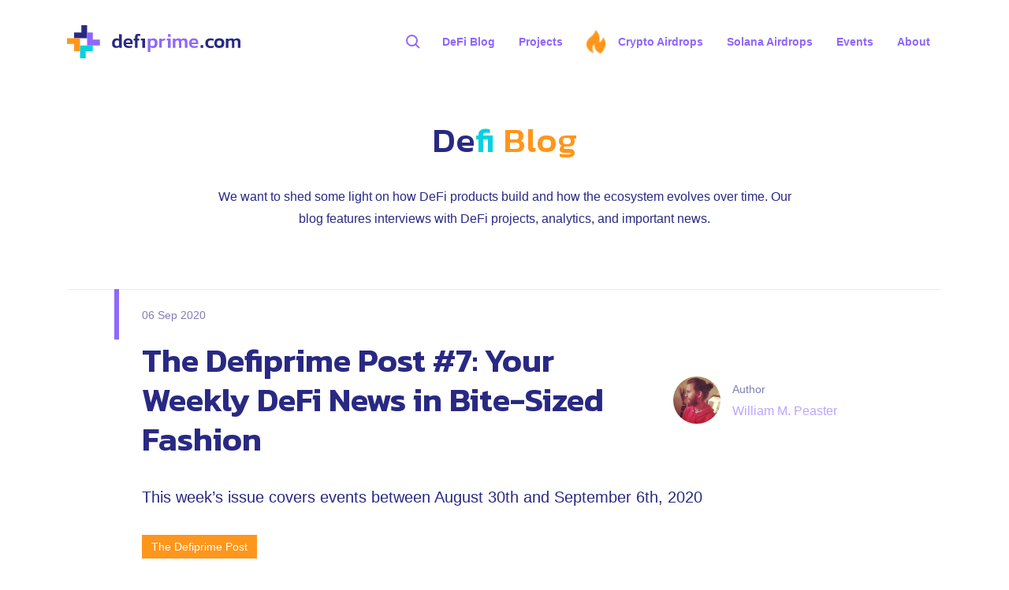

--- FILE ---
content_type: text/html; charset=UTF-8
request_url: https://defiprime.com/blog/18/
body_size: 10065
content:
<!DOCTYPE html>
<html lang="en">
<head>
    <title>DeFi blog - page 18</title>
    <title> </title>
    <link rel="preconnect" href="https://gstatic.com" crossorigin>
    <link rel="preconnect" href="https://google-analytics.com">
    <link rel="preconnect" href="https://fonts.googleapis.com" crossorigin>
    <link rel="preconnect" href="https://fonts.gstatic.com" crossorigin>
    <link rel="preconnect" href="https://googletagmanager.com">
    <link rel="preconnect" href="https://cdnjs.cloudflare.com" crossorigin>
    <link rel="preconnect" href="https://cdn.jsdelivr.net" crossorigin>
    <link rel="preload" href="/images/vector.png" as="image" media="(min-width: 601px)">
    <link rel="preload" href="/images/logo.svg" as="image" media="(min-width: 601px)">
    <link rel="preload" href="/images/bg-fon.png" as="image" media="(min-width: 601px)">
    <meta http-equiv="X-UA-Compatible" content="IE=edge">
    <meta charset="utf-8" />
    <meta name="viewport" content="width=device-width, initial-scale=1" />
    <meta name="description" content="We want to shed some light on how DeFi products build and how the ecosystem evolves over time. Our blog features interviews with DeFi projects, analytics, an...">
    <link rel="stylesheet" href="/assets/css/main.css">
    <link rel="canonical" href="https://defiprime.com/blog/">
    <link href="https://fonts.googleapis.com/css?family=Open+Sans&display=swap"  rel="preload" as="style">
    <meta property="og:title" content="DeFi blog - page 18" />
    <meta property="og:type" content="website" />
    <meta property="og:url" content="https://defiprime.com" />
    <meta property="og:description" content="All things DeFi - trustless and transparent financial products built on top of the blockchain" />
    <meta property="og:image" content="https://defiprime.com/images/og-blog.png" />
    <meta property="og:image:width" content="1200" />
    <meta property="og:image:height" content="630" />
    <meta name="twitter:card" content="summary_large_image">
    <meta name="twitter:site" content="@defiprime">
    <meta name="twitter:creator" content="@defiprime">
    <meta name="twitter:title" content="DeFi blog - page 18">
    <meta name="twitter:description" content="We want to shed some light on how DeFi products build and how the ecosystem evolves over time. Our blog features interviews with DeFi projects, analytics, an...">
    <meta name="twitter:image" content="https://defiprime.com/images/og-blog.png">
    <!-- Global site tag (gtag.js) - Google Analytics -->
    <script async src="https://www.googletagmanager.com/gtag/js?id=UA-138327045-1"></script>
    <script>
      window.dataLayer = window.dataLayer || [];
      function gtag(){dataLayer.push(arguments);}
      gtag('js', new Date());
      gtag('config', 'UA-138327045-1', {'content_group1': 'blog'});

    </script>

</head>

<body class="blog-page">

    <!-- Google Tag Manager (noscript) -->
<noscript><iframe src="https://www.googletagmanager.com/ns.html?id=GTM-PB9GWJD"
height="0" width="0" style="display:none;visibility:hidden"></iframe></noscript>
<!-- End Google Tag Manager (noscript) -->
<!-- Wrapper -->
<div id="wrapper">
	
	<aside id='defi-search-fullpage'></aside>
	
	<header id="header">
		<div class="inner">
			<div class="header-content">
				<!-- Logo -->
				<div class="header-content-logo">
					<a href="/" class="logo">
						<img src="/images/logo.svg" width="220" height="41" alt="" />
					</a>
					<aside>
						<img id="hamburger_menu_open"  width="24" height="24" src="/images/hamburger.svg" />
						<img id="hamburger_menu_close" width="24" height="24" src="/images/close_hamburger.svg" />
					</aside>
				</div>
				<div class="header-content-menu">
					
					<div id="custom-searchbox">

						<svg width="24" height="24" viewBox="0 0 24 24" fill="none" xmlns="http://www.w3.org/2000/svg">
							<circle cx="10.5" cy="10.5" r="6.5" stroke="#8F68FC" stroke-width="2" />
							<path d="M20 20L15 15" stroke="#8F68FC" stroke-width="2" />
						</svg>
					</div>
					<div id='defi-search'>
						<div id="search-searchbar"></div>
						<div id='search-powered-by'></div>
						<div class="post-list" id="search-hits">
            </div>
            <div class="post-list" id="search-hits-defiprime"></div>

					</div>

					<!-- Including InstantSearch.js library and styling -->
<script defer src="https://cdn.jsdelivr.net/npm/algoliasearch@4.5.1/dist/algoliasearch-lite.umd.js" integrity="sha256-EXPXz4W6pQgfYY3yTpnDa3OH8/EPn16ciVsPQ/ypsjk=" crossorigin="anonymous"></script>
<script defer src="https://cdn.jsdelivr.net/npm/instantsearch.js@4.8.3/dist/instantsearch.production.min.js" integrity="sha256-LAGhRRdtVoD6RLo2qDQsU2mp+XVSciKRC8XPOBWmofM=" crossorigin="anonymous"></script>

<!-- or include the full Algolia theme -->
<link rel="stylesheet" href="https://cdn.jsdelivr.net/npm/instantsearch.css@7.3.1/themes/algolia-min.css"
  integrity="sha256-HB49n/BZjuqiCtQQf49OdZn63XuKFaxcIHWf0HNKte8=" crossorigin="anonymous">

<script>
  // Wait for all dependencies to load before initializing search
  function initializeSearch() {
    // Check if all required dependencies are loaded
    if (typeof algoliasearch === 'undefined' ||
        typeof instantsearch === 'undefined' ||
        typeof $ === 'undefined') {
      // Dependencies not ready yet, try again in 50ms
      setTimeout(initializeSearch, 50);
      return;
    }

  var emptyBox = true;
  const renderHits = (renderOptions, isFirstRender) => {
    let { hits, widgetParams } = renderOptions;
    // let { hits1, widgetParams1 } = renderOptions[1];
    let template = `
    <div class='defi-search-no-records ${ emptyBox ? "empty" : ""}'>
      ${ emptyBox ? 'Type to start searching' : hits.length + ' matching materials at ' + (renderOptions.results.index === 'defiprime2' ?  'Defiprime' : 'Alpha Community Forum')}
    </div>
  `;
    if (hits.length != 0) {
      if (renderOptions.results.index === 'defiprime2') {
        hits = groupBy(hits, 'category|collection');

        let indexOfCategory = 0;

        for (const hitCategory in hits) {

          template += `
        <div class='category_searchitem'>
          ${hitCategory.toString() != 'undefined' ? capitalize(hitCategory) : 'Uncategorized'}
        </div>
      `;
          template += hits[hitCategory].map((item) => `
        <a href="${item.url}" class='searchpost-link'>
          <h2>${item.title}</h2>
          <div class="searchpost-data">${$(item.html).text()}</div>
        </a>
      `).join('')
          indexOfCategory++;
          if (indexOfCategory != Object.keys(hits).length) { // prevent inserting on last one
            template += `<hr class='defi-search-separator' />`
          }
        }
      }
      else if (renderOptions.results.index === 'defiprime2') {
        hits = groupBy(hits, 'category.name');

        let indexOfCategory = 0;

        for (const hitCategory in hits) {
          template += `
        <div class='category_searchitem'>
          ${hitCategory.toString() != 'undefined' ? capitalize(hitCategory) : 'Uncategorized'}
        </div>
      `;
          template += hits[hitCategory].map((item) => `
        <a href="${item.url}" class='searchpost-link'>
          <h2>${item.topic.title}</h2>
          <div class="searchpost-data"><p>${item.content}</p></div>
        </a>
      `).join('')
          indexOfCategory++;
          if (indexOfCategory != Object.keys(hits).length) { // prevent inserting on last one
            template += `<hr class='defi-search-separator' />`
          }
        }
      }

    }
    widgetParams.container.innerHTML = template;
  };

  // Create the custom widget
  const customHits = instantsearch.connectors.connectHits(renderHits);

  // Instanciating InstantSearch.js with Algolia credentials
  const search = instantsearch({
    searchFunction: (helper) => {
      if (helper.state.query.length === 0) {
        emptyBox = true;
        return; // do not trigger search
      }
      emptyBox = false;

      helper.search(); // trigger search
    },
    indexName: 'defiprime2',
    searchClient: algoliasearch('18BDKQYV27', 'adb162fc8601b6a98051de76dd941a6b')
  });

  // Adding searchbar and results widgets
  search.addWidgets([
    instantsearch.widgets.searchBox({
      container: '#search-searchbar',
      placeholder: 'Search Defiprime',
      showLoadingIndicator: false,
      poweredBy: true, // This is required if you're on the free Community plan
      cssClasses: {
        root: 'defi-searchbox-root',
        input: 'defi-search-inputbox',
        reset: 'defi-clear-searchbox',
        form: 'defi-search-form',
        submit: 'defi-search-submit',
        loadingIndicator: 'defi-search-loading'
      },

    }),
    instantsearch.widgets
      .index({ indexName: 'defiprime2' })
      .addWidgets([

        customHits({
          container: document.querySelector('#search-hits-defiprime'),
        }),
        instantsearch.widgets.poweredBy({
          container: '#search-powered-by',
        })
      ])

  ]);



  // Instantiate the custom widget
  search.addWidgets([
    customHits({
      container: document.querySelector('#search-hits'),
    }),
    instantsearch.widgets.poweredBy({
      container: '#search-powered-by',
    })
  ]);

  // Starting the search
  search.start();

  // Function to open search box with full UI
  function openSearchBox() {
    const customSearchbox = document.querySelector("#custom-searchbox");
    const defiSearch = document.querySelector("#defi-search");
    
    if (!customSearchbox || !defiSearch) {
      return;
    }
    
    customSearchbox.style.display = 'none';
    defiSearch.style.display = 'block';
    
    // Wait a bit for Algolia to render the input, then trigger UI changes
    let attempts = 0;
    const maxAttempts = 20; // Max 1 second wait (20 * 50ms)
    const checkAndOpen = () => {
      const searchInput = document.querySelector(".defi-search-inputbox");
      if (searchInput) {
        $('.defi-search-inputbox').addClass('searchbox-opened');
        $("#defi-search-fullpage").css('display', 'block');
        $("#search-container").css('display', 'block');
        $(".defi-search-form").stop(true, true).animate({
          maxWidth: '730px'
        }, 200);
        $(".defi-search-submit").addClass("active_magnifying_icon");
        $(".defi-clear-searchbox").show();
        $("#search-powered-by").addClass('inner-powered-by');
        const rightOffset = ($("#defi-search").width() - $('.defi-search-no-records').width()) / 2 + $('.defi-search-no-records').width() + 24;
        $("#search-powered-by").css("left", rightOffset - $('#search-powered-by').width() + 'px');
        if (window.innerWidth < 480) {
          $('#search-powered-by').attr('style', function (i, s) { return s + 'top: -24px !important;' });
        }
        // Focus the input
        searchInput.focus();
      } else if (attempts < maxAttempts) {
        // If input not ready yet, try again after a short delay
        attempts++;
        setTimeout(checkAndOpen, 50);
      }
    };
    
    checkAndOpen();
  }

  // Set up click handler after search is initialized
  window.addEventListener('load', () => {
    if (document.querySelector("#custom-searchbox")) {
      document.querySelector("#custom-searchbox").addEventListener("click", function (e) {
        e.preventDefault();
        e.stopPropagation();
        openSearchBox();
      });
    }
  });

  var groupBy = function (arr, criteria) {
    if (!Array.isArray(arr)) {
      return arr;
    }
    return arr.reduce(function (obj, item) {

      // Check if the criteria is a function to run on the item or a property of it
      var key = typeof criteria === 'function' ? criteria(item) : item[criteria];

      if (criteria.indexOf('|') > -1) {
        var criterias = criteria.split('|');
        for (let subCriteria of criterias) {
          if (item[subCriteria] != undefined) {
            var key = item[subCriteria];
            break;
          }
        }
      }

      // If the key doesn't exist yet, create it
      if (!obj.hasOwnProperty(key)) {
        obj[key] = [];
      }

      // Push the value to the object
      obj[key].push(item);

      // Return the object to the next item in the loop
      return obj;

    }, {});
  };

  const capitalize = (s) => {
    if (typeof s !== 'string') return ''
    return s.charAt(0).toUpperCase() + s.slice(1)
  }





  window.addEventListener('load', () => {
    //change search icon svg from search-icon.svg
    $(".defi-search-submit").html('<svg width="24" height="24" viewBox="0 0 24 24" fill="none" xmlns="http://www.w3.org/2000/svg"><circle cx="10.5" cy="10.5" r="6.5" stroke="#8B8BB8" stroke-width="2" /><path d="M20 20L15 15" stroke="#8B8BB8" stroke-width="2" /></svg>');

    function exitSearchMode() {
      if (document.querySelector("#custom-searchbox")) {
        $("#custom-searchbox").show();
        $("#defi-search").hide();
      }
      $("#defi-search-fullpage").css('display', 'none');
      $("#search-container").css('display', 'none');
      $(".defi-search-inputbox").removeClass('searchbox-opened');
      $(".defi-search-form").stop(true, true).animate({
        maxWidth: '300px'
      }, 200)
      $(".defi-search-submit").removeClass("active_magnifying_icon");
      $(".defi-clear-searchbox").hide();
      $("#search-powered-by").removeClass('inner-powered-by')
      $("#search-powered-by").removeAttr('style');
    }

    $(".defi-clear-searchbox").click(() => exitSearchMode());

    $(document).keyup(function (e) {
      if (e.key === "Escape") { // escape key maps to keycode `27`
        exitSearchMode();
      }
    });

    $(document).on('click', '.defi-search-inputbox', () => {
      $('.defi-search-inputbox').addClass('searchbox-opened');
      $("#defi-search-fullpage").css('display', 'block');
      $("#search-container").css('display', 'block');
      $(".defi-search-form").stop(true, true).animate({
        maxWidth: '730px'
      }, 200)
      $(".defi-search-submit").addClass("active_magnifying_icon");
      $(".defi-clear-searchbox").show();
      $("#search-powered-by").addClass('inner-powered-by')
      const rightOffset = ($("#defi-search").width() - $('.defi-search-no-records').width()) / 2 + $('.defi-search-no-records').width() + 24;

      console.log(window.innerWidth)

      $("#search-powered-by").css("left", rightOffset - $('#search-powered-by').width() + 'px');
      if (window.innerWidth < 480) {
        $('#search-powered-by').attr('style', function (i, s) { return s + 'top: -24px !important;' });
      }
    })
  });

  } // End of initializeSearch function

  // Start checking for dependencies and initialize when ready
  initializeSearch();
</script>

					


					<ul class="menu-list">
						<li class="menu-list-item">
							<a href="/blog" class="link" >
								<span class="text">DeFi Blog</span>
							</a>
						</li>
						<li class="menu-list-item">
							<a href="/#defi_projects" class="link" >
								<span class="text">Projects</span>
							</a>
						</li>

												<li class="menu-list-item">
													<a href="/crypto-airdrops" class="link" >
														<img src="/images/vector.png" width="24" height="24"/>
														<span class="text">Crypto Airdrops</span>
													</a>
												</li>

						<li class="menu-list-item">
							<a href="/solana-airdrops" class="link" >
								<span class="text">Solana Airdrops</span>
							</a>
						</li>
			<!--
						<li class="menu-list-item">
							<a href="/tokenlist" class="link" >
								<span class="text">DeFi Tokens</span>
							</a>
						</li>
			<li class="menu-list-item">
							<a href="https://portfolio.defiprime.com" class="link" >
								<span class="text">DeFi Portfolio</span>
							</a>
						</li> -->
						<li class="menu-list-item">
							<a href="/events" class="link" >
								<span class="text">Events</span>
							</a>
						</li>
						<li class="menu-list-item">
							<a href="/about" class="link" >
								<span class="text">About</span>
							</a>
						</li>
					</ul>
				</div>
			</div>
		</div>
	</header>

	<script>
		//Add event handler with addEventListener (not window.onload)
		window.addEventListener('load', () => {
			$("#hamburger_menu_open").on('click', () => {
				$("#header").css("overflow", "visible")
				$(".header-content-menu").animate({
					left: '0'
				}, 200, () => {
					$("#hamburger_menu_close").css('display', 'block')
					$("#hamburger_menu_open").css('display', 'none')
				});
			})
			$("#hamburger_menu_close").on('click', () => {
				$(".header-content-menu").animate({
					left: '100%'
				}, 200, () => {
					$("#hamburger_menu_close").css('display', 'none')
					$("#hamburger_menu_open").css('display', 'block')
					$("#header").css("overflow", "hidden")
				});
			})
		});
	</script>

    <!-- Main -->
    <div id="main">
      <div class="inner">
    <header>
	<h1>De<span class="text-green">fi</span> <span class="text-orange">Blog</span></h1>
	<p>We want to shed some light on how DeFi products build and how the ecosystem evolves over time. Our blog features interviews with DeFi projects, analytics, and important news.</p>
</header>
<section class="blog-articles">
	
    
		<article>
      
        <div class="tags">
          
          <a class='tag' href='/t/the-defiprime-post'>The Defiprime Post</a>
          
        </div>
      
			<a href="/post7">
				<div class="date">06 Sep 2020</div>
				<div class="header">
					<h2>The Defiprime Post #7: Your Weekly DeFi News in Bite-Sized Fashion</h2>
					<div class="author-item">
						
						
							<img class="lazyload" data-src="/images/peaster.jpg">
						
						<div class="author-data">
															
							
								<span>Author</span>
								<span class="author">William M. Peaster</span>
							
						</div>
					</div>
				</div>
				<div class="content">
					<p>This week’s issue covers events between August 30th and September 6th, 2020</p>
				</div>    
			</a>
		</article>
    
	
    
		<article>
      
        <div class="tags">
          
          <a class='tag' href='/t/interview'>Interview</a>
          
          <a class='tag' href='/t/dexs'>DEXs</a>
          
          <a class='tag' href='/t/vc-founded'>VC-founded</a>
          
          <a class='tag' href='/t/liquidity-pools'>Liquidity Pools</a>
          
        </div>
      
			<a href="/mooniswap">
				<div class="date">01 Sep 2020</div>
				<div class="header">
					<h2>Mooniswap</h2>
					<div class="author-item">
						
						
							<img class="lazyload" data-src="/images/sawinyh.jpg">
						
						<div class="author-data">
															
							
								<span>Author</span>
								<span class="author">Nick Sawinyh</span>
							
						</div>
					</div>
				</div>
				<div class="content">
					<p>Anton told us the 1inch backstory from a hackathon project to a leading DeFi aggregator, and how's new Mooniswap AMM is different</p>
				</div>    
			</a>
		</article>
    
	
    
		<article>
      
        <div class="tags">
          
          <a class='tag' href='/t/the-defiprime-post'>The Defiprime Post</a>
          
        </div>
      
			<a href="/post6">
				<div class="date">30 Aug 2020</div>
				<div class="header">
					<h2>The Defiprime Post #6: Your Weekly DeFi News in Bite-Sized Fashion</h2>
					<div class="author-item">
						
						
							<img class="lazyload" data-src="/images/peaster.jpg">
						
						<div class="author-data">
															
							
								<span>Author</span>
								<span class="author">William M. Peaster</span>
							
						</div>
					</div>
				</div>
				<div class="content">
					<p>This week’s issue covers events between August 23rd and August 30th, 2020</p>
				</div>    
			</a>
		</article>
    
	
    
		<article>
      
        <div class="tags">
          
          <a class='tag' href='/t/the-defiprime-post'>The Defiprime Post</a>
          
        </div>
      
			<a href="/post5">
				<div class="date">23 Aug 2020</div>
				<div class="header">
					<h2>The Defiprime Post #5: Your Weekly DeFi News in Bite-Sized Fashion</h2>
					<div class="author-item">
						
						
							<img class="lazyload" data-src="/images/peaster.jpg">
						
						<div class="author-data">
															
							
								<span>Author</span>
								<span class="author">William M. Peaster</span>
							
						</div>
					</div>
				</div>
				<div class="content">
					<p>This week’s issue covers events between August 16th and August 23rd, 2020</p>
				</div>    
			</a>
		</article>
    
	
    
		<article>
      
        <div class="tags">
          
          <a class='tag' href='/t/defi-guides'>DeFi Guides</a>
          
        </div>
      
			<a href="/token-communities">
				<div class="date">19 Aug 2020</div>
				<div class="header">
					<h2>Token-Curated Communities</h2>
					<div class="author-item">
						
						
							<img class="lazyload" data-src="/images/peaster.jpg">
						
						<div class="author-data">
															
							
								<span>Author</span>
								<span class="author">William M. Peaster</span>
							
						</div>
					</div>
				</div>
				<div class="content">
					<p>In this post, we’ll break down how these assets work via rebases and walk through top example projects from today’s cryptoeconomy</p>
				</div>    
			</a>
		</article>
    
	
    
		<article>
      
        <div class="tags">
          
          <a class='tag' href='/t/defi-guides'>DeFi Guides</a>
          
        </div>
      
			<a href="/elastic">
				<div class="date">18 Aug 2020</div>
				<div class="header">
					<h2>Elastic Supply Tokens Explained</h2>
					<div class="author-item">
						
						
							<img class="lazyload" data-src="/images/peaster.jpg">
						
						<div class="author-data">
															
							
								<span>Author</span>
								<span class="author">William M. Peaster</span>
							
						</div>
					</div>
				</div>
				<div class="content">
					<p>In this post, we’ll break down how these assets work via rebases and walk through top example projects from today’s cryptoeconomy</p>
				</div>    
			</a>
		</article>
    
	
    
		<article>
      
        <div class="tags">
          
          <a class='tag' href='/t/for-builders'>For Builders</a>
          
        </div>
      
			<a href="/communications-cyberattacks">
				<div class="date">17 Aug 2020</div>
				<div class="header">
					<h2>Communications 101: Best Practices in Disclosing Software Vulnerabilities and Responding to Cyberattacks</h2>
					<div class="author-item">
						
						
							<img class="lazyload" data-src="/images/goldfarb.jpg">
						
						<div class="author-data">
															
							
								<span>Author</span>
								<span class="author">Seth Goldfarb</span>
							
						</div>
					</div>
				</div>
				<div class="content">
					<p>How to handle communications when disclosing software vulnerabilities and responding to cyberattacks</p>
				</div>    
			</a>
		</article>
    
	
    
		<article>
      
        <div class="tags">
          
          <a class='tag' href='/t/the-defiprime-post'>The Defiprime Post</a>
          
        </div>
      
			<a href="/post4">
				<div class="date">16 Aug 2020</div>
				<div class="header">
					<h2>The Defiprime Post #4: Your Weekly DeFi News in Bite-Sized Fashion</h2>
					<div class="author-item">
						
						
							<img class="lazyload" data-src="/images/peaster.jpg">
						
						<div class="author-data">
															
							
								<span>Author</span>
								<span class="author">William M. Peaster</span>
							
						</div>
					</div>
				</div>
				<div class="content">
					<p>This week’s issue covers events between August 9th and August 16th, 2020</p>
				</div>    
			</a>
		</article>
    
	
    
		<article>
      
        <div class="tags">
          
          <a class='tag' href='/t/interview'>Interview</a>
          
          <a class='tag' href='/t/dexs'>DEXs</a>
          
          <a class='tag' href='/t/liquidity-pools'>Liquidity Pools</a>
          
        </div>
      
			<a href="/bancor">
				<div class="date">11 Aug 2020</div>
				<div class="header">
					<h2>Bancor Protocol</h2>
					<div class="author-item">
						
						
							<img class="lazyload" data-src="/images/sawinyh.jpg">
						
						<div class="author-data">
															
							
								<span>Author</span>
								<span class="author">Nick Sawinyh</span>
							
						</div>
					</div>
				</div>
				<div class="content">
					<p>Bancor’s head of growth Nate about AMMs, Bancor Protocol backstory and what is new in Bancor v2</p>
				</div>    
			</a>
		</article>
    
	
    
		<article>
      
        <div class="tags">
          
          <a class='tag' href='/t/defi-guides'>DeFi Guides</a>
          
          <a class='tag' href='/t/dexs'>DEXs</a>
          
          <a class='tag' href='/t/liquidity-pools'>Liquidity Pools</a>
          
        </div>
      
			<a href="/uniswap-explained">
				<div class="date">10 Aug 2020</div>
				<div class="header">
					<h2>Uniswap Explained</h2>
					<div class="author-item">
						
						
							<img class="lazyload" data-src="/images/peaster.jpg">
						
						<div class="author-data">
															
							
								<span>Author</span>
								<span class="author">William M. Peaster</span>
							
						</div>
					</div>
				</div>
				<div class="content">
					<p>In this post, we’ll break down what exactly Uniswap is, how it works, and how to list tokens and participate in liquidity pools using the protocol</p>
				</div>    
			</a>
		</article>
    
	
    
		<article>
      
        <div class="tags">
          
          <a class='tag' href='/t/the-defiprime-post'>The Defiprime Post</a>
          
        </div>
      
			<a href="/post3">
				<div class="date">09 Aug 2020</div>
				<div class="header">
					<h2>The Defiprime Post #3: Your Weekly DeFi News in Bite-Sized Fashion</h2>
					<div class="author-item">
						
						
							<img class="lazyload" data-src="/images/peaster.jpg">
						
						<div class="author-data">
															
							
								<span>Author</span>
								<span class="author">William M. Peaster</span>
							
						</div>
					</div>
				</div>
				<div class="content">
					<p>This week’s issue covers events between August 2nd and August 9th, 2020.</p>
				</div>    
			</a>
		</article>
    
	
    
		<article>
      
        <div class="tags">
          
          <a class='tag' href='/t/interview'>Interview</a>
          
        </div>
      
			<a href="/omen">
				<div class="date">09 Aug 2020</div>
				<div class="header">
					<h2>Omen - Decentralized Prediction Market Platform</h2>
					<div class="author-item">
						
						
							<img class="lazyload" data-src="/images/sawinyh.jpg">
						
						<div class="author-data">
															
							
								<span>Author</span>
								<span class="author">Nick Sawinyh</span>
							
						</div>
					</div>
				</div>
				<div class="content">
					<p>Ingamar told us about DXdao and where is Omen prediction market platform stands in decentralization spectrum</p>
				</div>    
			</a>
		</article>
    
	
    
		<article>
      
        <div class="tags">
          
          <a class='tag' href='/t/the-defiprime-post'>The Defiprime Post</a>
          
        </div>
      
			<a href="/post2">
				<div class="date">02 Aug 2020</div>
				<div class="header">
					<h2>The Defiprime Post #2: Your Weekly DeFi News in Bite-Sized Fashion</h2>
					<div class="author-item">
						
						
							<img class="lazyload" data-src="/images/peaster.jpg">
						
						<div class="author-data">
															
							
								<span>Author</span>
								<span class="author">William M. Peaster</span>
							
						</div>
					</div>
				</div>
				<div class="content">
					<p>This week’s issue covers events between July 26th and August 2nd, 2020</p>
				</div>    
			</a>
		</article>
    
	
    
		<article>
      
        <div class="tags">
          
          <a class='tag' href='/t/the-defiprime-post'>The Defiprime Post</a>
          
        </div>
      
			<a href="/post1">
				<div class="date">26 Jul 2020</div>
				<div class="header">
					<h2>The Defiprime Post #1: Your Weekly DeFi News in Bite-Sized Fashion</h2>
					<div class="author-item">
						
						
							<img class="lazyload" data-src="/images/peaster.jpg">
						
						<div class="author-data">
															
							
								<span>Author</span>
								<span class="author">William M. Peaster</span>
							
						</div>
					</div>
				</div>
				<div class="content">
					<p>This week’s issue covers events between July 19th and July 26th, 2020</p>
				</div>    
			</a>
		</article>
    
	
    
		<article>
      
        <div class="tags">
          
          <a class='tag' href='/t/interview'>Interview</a>
          
          <a class='tag' href='/t/dexs'>DEXs</a>
          
          <a class='tag' href='/t/vc-founded'>VC-founded</a>
          
        </div>
      
			<a href="/curve">
				<div class="date">14 Jul 2020</div>
				<div class="header">
					<h2>Curve Finance</h2>
					<div class="author-item">
						
						
							<img class="lazyload" data-src="/images/sawinyh.jpg">
						
						<div class="author-data">
															
							
								<span>Author</span>
								<span class="author">Nick Sawinyh</span>
							
						</div>
					</div>
				</div>
				<div class="content">
					<p>Michael Egorov talks about Curve, the decentralized stablecoin exchange that’s taken DeFi by storm</p>
				</div>    
			</a>
		</article>
    
	
    
		<article>
      
        <div class="tags">
          
          <a class='tag' href='/t/defi-guides'>DeFi Guides</a>
          
          <a class='tag' href='/t/for-builders'>For Builders</a>
          
        </div>
      
			<a href="/initial-defi-offering">
				<div class="date">09 Jul 2020</div>
				<div class="header">
					<h2>Initial DeFi Offering</h2>
					<div class="author-item">
						
						
							<img class="lazyload" data-src="/images/peaster.jpg">
						
						<div class="author-data">
															
							
								<span>Author</span>
								<span class="author">William M. Peaster</span>
							
						</div>
					</div>
				</div>
				<div class="content">
					<p>A new kind of crypto-native offering type has arrived: Initial DeFi Offerings</p>
				</div>    
			</a>
		</article>
    
	
</section>

<section class="pagination">
	
		<a class="button" href="/blog/19/">Older Posts</a>
	
	
		<a class="button" href="/blog/17/">Newer Posts</a>
	
</section>

      </div>
    </div>
    <!-- Footer -->
<footer id="footer">
  <div class="inner">
    <div class="footer-row">
      <div class="footer-col">
        <div class="social-links shown-small">
          <a href="https://twitter.com/defiprime" class="icon" rel="me">
            <svg width="40" height="40" viewBox="0 0 40 40" fill="none" xmlns="http://www.w3.org/2000/svg">
<path fill-rule="evenodd" clip-rule="evenodd" d="M36 10.0778C34.8963 10.5998 33.71 10.9527 32.465 11.1114C33.7356 10.299 34.7117 9.01273 35.1712 7.47992C33.9818 8.23221 32.6647 8.77838 31.2627 9.0727C30.14 7.79705 28.5403 7 26.7701 7C23.3711 7 20.6153 9.93878 20.6153 13.5636C20.6153 14.078 20.6697 14.5789 20.7746 15.0595C15.6594 14.7857 11.1242 12.1726 8.08854 8.20131C7.55863 9.17081 7.25514 10.2983 7.25514 11.5013C7.25514 13.7785 8.34179 15.7875 9.99332 16.9646C8.98429 16.9304 8.03536 16.6351 7.20546 16.1436C7.2049 16.171 7.2049 16.1984 7.2049 16.2262C7.2049 19.4063 9.32659 22.0589 12.1422 22.6623C11.6257 22.8122 11.082 22.8924 10.5206 22.8924C10.124 22.8924 9.73849 22.8513 9.36258 22.7748C10.1459 25.3823 12.4188 27.28 15.1122 27.3328C13.0057 29.0933 10.3519 30.1428 7.4681 30.1428C6.97134 30.1428 6.48148 30.1115 6 30.051C8.72381 31.9133 11.959 33 15.4348 33C26.7559 33 32.9467 22.9984 32.9467 14.3247C32.9467 14.0401 32.9407 13.757 32.9288 13.4755C34.1314 12.5501 35.1749 11.394 36 10.0778Z" fill="#FFFFFF"/>
</svg>

            <span class="label">Twitter</span>
          </a>
          <a href="https://t.me/defiprime" class="icon" rel="me">
            <svg width="40" height="40" viewBox="0 0 40 40" fill="none" xmlns="http://www.w3.org/2000/svg">
<path d="M6.47706 19.9863L12.6966 22.4554L15.1088 30.6857C15.2618 31.212 15.8739 31.4034 16.2699 31.0589L19.7352 28.0539C20.0952 27.7381 20.6173 27.719 20.9953 28.0156L27.2508 32.8485C27.6829 33.1835 28.2949 32.9347 28.4029 32.3796L32.9843 8.94242C33.1013 8.3395 32.5433 7.83228 32.0032 8.0524L6.46806 18.5317C5.83801 18.79 5.84701 19.7375 6.47706 19.9863ZM14.7218 21.1443L26.8818 13.182C27.0978 13.0384 27.3228 13.3542 27.1338 13.5361L17.098 23.4603C16.7469 23.8048 16.5219 24.2737 16.4499 24.7809L16.1079 27.4701C16.0629 27.8338 15.5858 27.8625 15.4958 27.518L14.1817 22.6085C14.0377 22.0535 14.2537 21.4505 14.7218 21.1443Z" fill="#FFFFFF"/>
</svg>

            <span class="label">Telegram</span>
          </a>
          <a href="https://www.youtube.com/channel/UCKHzyg7QWItUMmP3PLlT-DQ" class="icon" rel="me">
            <svg width="40" height="40" viewBox="0 0 40 40" fill="none" xmlns="http://www.w3.org/2000/svg">
<path fill-rule="evenodd" clip-rule="evenodd" d="M31.3565 10.6074C32.6096 10.9458 33.5945 11.9334 33.9275 13.1852C34.5332 15.457 34.5332 20.2 34.5332 20.2C34.5332 20.2 34.5332 24.943 33.9275 27.2148C33.5899 28.4713 32.605 29.4588 31.3565 29.7926C29.0907 30.4 19.9999 30.4 19.9999 30.4C19.9999 30.4 10.9137 30.4 8.64326 29.7926C7.39015 29.4542 6.40523 28.4666 6.0723 27.2148C5.46655 24.943 5.46655 20.2 5.46655 20.2C5.46655 20.2 5.46655 15.457 6.0723 13.1852C6.40986 11.9287 7.39477 10.9412 8.64326 10.6074C10.9137 10 19.9999 10 19.9999 10C19.9999 10 29.0907 10 31.3565 10.6074ZM24.9333 20.1995L17.2 24.5329V15.8662L24.9333 20.1995Z" fill="#FFFFFF"/>
</svg>

            <span class="label">YouTube</span>
          </a>
          <a href="https://github.com/defiprime/defiprime" class="icon" rel="me">
            <svg width="40" height="40" viewBox="0 0 40 40" fill="none" xmlns="http://www.w3.org/2000/svg">
<path d="M20 6C22.5426 6 24.8874 6.61976 27.0344 7.85984C29.1813 9.09992 30.8815 10.7829 32.1343 12.9077C33.3871 15.0325 34.0138 17.3534 34.0138 19.8697C34.0138 22.8916 33.1226 25.6096 31.3406 28.0231C29.558 30.4372 27.2563 32.1078 24.4345 33.0343C24.1055 33.0947 23.8627 33.0529 23.7041 32.9083C23.6277 32.8409 23.5669 32.7575 23.526 32.6639C23.485 32.5703 23.4649 32.4688 23.467 32.3665L23.476 30.9852C23.4821 30.0999 23.4849 29.2903 23.4849 28.5559C23.4849 27.3881 23.1688 26.5333 22.5365 25.9916C23.2299 25.9192 23.8532 25.8108 24.4065 25.6667C24.9603 25.5221 25.5321 25.287 26.1218 24.9622C26.712 24.6373 27.2048 24.2368 27.6 23.7611C27.9952 23.286 28.3175 22.6538 28.5669 21.8651C28.8164 21.0764 28.9414 20.1702 28.9414 19.1477C28.9414 17.7144 28.4604 16.4743 27.4996 15.4269C27.9498 14.3308 27.901 13.1032 27.3539 11.7433C27.0131 11.6343 26.5203 11.701 25.8757 11.9411C25.2311 12.1823 24.6711 12.4473 24.1968 12.736L23.5034 13.1693C22.3618 12.8551 21.1834 12.6974 20 12.7004C18.8165 12.6974 17.6381 12.8551 16.4965 13.1693C16.2427 12.9995 15.9841 12.8369 15.7212 12.6817C15.3984 12.4897 14.8905 12.258 14.1971 11.9868C13.5037 11.7157 12.9869 11.6343 12.6466 11.7428C12.0989 13.1032 12.0502 14.3314 12.5009 15.4269C11.5395 16.4743 11.0585 17.7149 11.0585 19.1471C11.0585 20.1702 11.1836 21.0736 11.433 21.8561C11.6824 22.6385 12.0014 23.2707 12.391 23.7521C12.78 24.234 13.2699 24.6373 13.8596 24.9622C14.4499 25.287 15.0217 25.5221 15.5749 25.6667C16.1288 25.8108 16.7521 25.9192 17.4455 25.9916C16.9707 26.4249 16.6731 27.0452 16.5514 27.852C16.2892 27.9745 16.0136 28.0653 15.7302 28.1226C15.4382 28.183 15.0912 28.213 14.6898 28.213C14.2885 28.213 13.8899 28.083 13.4947 27.8248C13.0995 27.5655 12.7621 27.1893 12.4824 26.6961C12.2602 26.3205 11.9576 25.9997 11.5967 25.7571C11.2379 25.5159 10.9369 25.3718 10.6942 25.3232L10.3287 25.269C10.0737 25.269 9.89708 25.2961 9.79954 25.3503C9.70256 25.4046 9.67229 25.4741 9.70873 25.5582C9.74517 25.643 9.79954 25.7266 9.87297 25.8108C9.94585 25.8955 10.0243 25.9673 10.1101 26.0277L10.2379 26.1181C10.5053 26.2384 10.7704 26.4672 11.0316 26.8045C11.2929 27.1412 11.4846 27.4486 11.6062 27.7254L11.789 28.1406C11.947 28.5983 12.215 28.9683 12.5917 29.2513C12.9689 29.5338 13.3764 29.7146 13.8137 29.7931C14.252 29.8711 14.6747 29.9135 15.0822 29.9197C15.4897 29.9253 15.8278 29.9044 16.0951 29.8564L16.515 29.7841C16.515 30.2417 16.5178 30.7745 16.524 31.3824L16.5329 32.3665C16.5329 32.5835 16.4539 32.7637 16.2958 32.9083C16.1377 33.0529 15.8945 33.0947 15.566 33.0349C12.7436 32.1078 10.4414 30.4372 8.65937 28.0237C6.87681 25.6085 5.98608 22.8911 5.98608 19.8697C5.98608 17.3534 6.61278 15.0325 7.86563 12.9077C9.11847 10.7829 10.8186 9.09992 12.9656 7.85984C15.1125 6.61976 17.4573 6 20 6ZM11.2962 25.9192C11.3327 25.8351 11.2901 25.7627 11.1684 25.7029C11.0468 25.6667 10.9677 25.6786 10.9313 25.739C10.8949 25.8232 10.9369 25.8955 11.0585 25.9554C11.1684 26.0277 11.2475 26.0158 11.2962 25.9192ZM11.8618 26.5333C11.947 26.4735 11.9347 26.3769 11.8254 26.2446C11.7037 26.1362 11.6062 26.1181 11.5333 26.1904C11.4481 26.2503 11.4605 26.3469 11.5698 26.4791C11.6914 26.5994 11.7884 26.6175 11.8613 26.5333H11.8618ZM12.4089 27.3463C12.5188 27.2616 12.5188 27.1475 12.4089 27.0028C12.3119 26.8463 12.2082 26.8107 12.0989 26.8944C11.9896 26.9548 11.9896 27.0633 12.0989 27.2198C12.2082 27.3763 12.3119 27.4181 12.4089 27.3463ZM13.1758 28.1045C13.2727 28.0084 13.2486 27.8938 13.1029 27.7616C12.9566 27.6169 12.8349 27.5989 12.7374 27.7073C12.6281 27.8034 12.6522 27.9181 12.8103 28.0503C12.956 28.1949 13.0782 28.213 13.1758 28.1045ZM14.2156 28.5565C14.252 28.4237 14.173 28.3271 13.9785 28.2672C13.7957 28.2192 13.6803 28.2615 13.6315 28.3937C13.5833 28.5259 13.6623 28.6163 13.8692 28.6644C14.0514 28.7367 14.1668 28.7005 14.2156 28.5559V28.5565ZM15.3647 28.6468C15.3647 28.4898 15.2616 28.4237 15.0547 28.4474C14.8602 28.4474 14.7633 28.5141 14.7633 28.6463C14.7633 28.8028 14.8664 28.8689 15.0732 28.8451C15.2678 28.8451 15.3647 28.7785 15.3647 28.6463V28.6468ZM16.4236 28.4661C16.399 28.3333 16.2896 28.2796 16.0951 28.3034C15.9006 28.3395 15.8149 28.4293 15.8395 28.5745C15.8642 28.7186 15.9735 28.7666 16.168 28.7186C16.3625 28.6706 16.4483 28.5864 16.4236 28.4655V28.4661Z" fill="#FFFFFF"/>
</svg>

            <span class="label">GitHub</span>
          </a>
        </div>
        <div class="info">
          <a href="/solana" class="link">Solana DeFi ecosystem</a>
          <a href="/ethereum" class="link">Ethereum DeFi ecosystem</a>
          <a href="/base" class="link">Base DeFi ecosystem</a>
          <a href="/bitcoin" class="link">Bitcoin DeFi ecosystem</a>
          <a href="/polygon" class="link">Polygon DeFi ecosystem</a>
          <a href="/arbitrum" class="link">Arbitrum DeFi ecosystem</a>
          <a href="/optimism" class="link">Optimism DeFi ecosystem</a>
          <a href="/bsc" class="link">BNB Chain DeFi ecosystem</a>
          <a href="/avalanche" class="link">Avalanche DeFi ecosystem</a>
        </div>
      </div>
      <div class="footer-col">
        <div class="info">
          <a href="/tokenlist">DeFi tokens tokenlist</a>
          <a href="https://defiprime.substack.com/" class="link">Defiprime newsletter</a>
          <a href="/about" class="link">About</a>
          <a href="/about#product-listing-101-definition-of-the-best-defi-product" class="link">Product Listing</a>
          <a href="https://forms.fillout.com/t/ehASQ5qMzxus" class="link">Advertising</a>
        </div>
      </div>
      <div class="footer-col">
        <div class="social-links hidden-small">
          <a href="https://twitter.com/defiprime" class="icon" rel="me">
            <svg width="40" height="40" viewBox="0 0 40 40" fill="none" xmlns="http://www.w3.org/2000/svg">
<path fill-rule="evenodd" clip-rule="evenodd" d="M36 10.0778C34.8963 10.5998 33.71 10.9527 32.465 11.1114C33.7356 10.299 34.7117 9.01273 35.1712 7.47992C33.9818 8.23221 32.6647 8.77838 31.2627 9.0727C30.14 7.79705 28.5403 7 26.7701 7C23.3711 7 20.6153 9.93878 20.6153 13.5636C20.6153 14.078 20.6697 14.5789 20.7746 15.0595C15.6594 14.7857 11.1242 12.1726 8.08854 8.20131C7.55863 9.17081 7.25514 10.2983 7.25514 11.5013C7.25514 13.7785 8.34179 15.7875 9.99332 16.9646C8.98429 16.9304 8.03536 16.6351 7.20546 16.1436C7.2049 16.171 7.2049 16.1984 7.2049 16.2262C7.2049 19.4063 9.32659 22.0589 12.1422 22.6623C11.6257 22.8122 11.082 22.8924 10.5206 22.8924C10.124 22.8924 9.73849 22.8513 9.36258 22.7748C10.1459 25.3823 12.4188 27.28 15.1122 27.3328C13.0057 29.0933 10.3519 30.1428 7.4681 30.1428C6.97134 30.1428 6.48148 30.1115 6 30.051C8.72381 31.9133 11.959 33 15.4348 33C26.7559 33 32.9467 22.9984 32.9467 14.3247C32.9467 14.0401 32.9407 13.757 32.9288 13.4755C34.1314 12.5501 35.1749 11.394 36 10.0778Z" fill="#FFFFFF"/>
</svg>

            <span class="label">Twitter</span>
          </a>
          <a href="https://t.me/defiprime" class="icon" rel="me">
            <svg width="40" height="40" viewBox="0 0 40 40" fill="none" xmlns="http://www.w3.org/2000/svg">
<path d="M6.47706 19.9863L12.6966 22.4554L15.1088 30.6857C15.2618 31.212 15.8739 31.4034 16.2699 31.0589L19.7352 28.0539C20.0952 27.7381 20.6173 27.719 20.9953 28.0156L27.2508 32.8485C27.6829 33.1835 28.2949 32.9347 28.4029 32.3796L32.9843 8.94242C33.1013 8.3395 32.5433 7.83228 32.0032 8.0524L6.46806 18.5317C5.83801 18.79 5.84701 19.7375 6.47706 19.9863ZM14.7218 21.1443L26.8818 13.182C27.0978 13.0384 27.3228 13.3542 27.1338 13.5361L17.098 23.4603C16.7469 23.8048 16.5219 24.2737 16.4499 24.7809L16.1079 27.4701C16.0629 27.8338 15.5858 27.8625 15.4958 27.518L14.1817 22.6085C14.0377 22.0535 14.2537 21.4505 14.7218 21.1443Z" fill="#FFFFFF"/>
</svg>

            <span class="label">Telegram</span>
          </a>
          <a href="https://www.youtube.com/channel/UCKHzyg7QWItUMmP3PLlT-DQ" class="icon" rel="me">
            <svg width="40" height="40" viewBox="0 0 40 40" fill="none" xmlns="http://www.w3.org/2000/svg">
<path fill-rule="evenodd" clip-rule="evenodd" d="M31.3565 10.6074C32.6096 10.9458 33.5945 11.9334 33.9275 13.1852C34.5332 15.457 34.5332 20.2 34.5332 20.2C34.5332 20.2 34.5332 24.943 33.9275 27.2148C33.5899 28.4713 32.605 29.4588 31.3565 29.7926C29.0907 30.4 19.9999 30.4 19.9999 30.4C19.9999 30.4 10.9137 30.4 8.64326 29.7926C7.39015 29.4542 6.40523 28.4666 6.0723 27.2148C5.46655 24.943 5.46655 20.2 5.46655 20.2C5.46655 20.2 5.46655 15.457 6.0723 13.1852C6.40986 11.9287 7.39477 10.9412 8.64326 10.6074C10.9137 10 19.9999 10 19.9999 10C19.9999 10 29.0907 10 31.3565 10.6074ZM24.9333 20.1995L17.2 24.5329V15.8662L24.9333 20.1995Z" fill="#FFFFFF"/>
</svg>

            <span class="label">YouTube</span>
          </a>
          <a href="https://github.com/defiprime/defiprime" class="icon" rel="me">
            <svg width="40" height="40" viewBox="0 0 40 40" fill="none" xmlns="http://www.w3.org/2000/svg">
<path d="M20 6C22.5426 6 24.8874 6.61976 27.0344 7.85984C29.1813 9.09992 30.8815 10.7829 32.1343 12.9077C33.3871 15.0325 34.0138 17.3534 34.0138 19.8697C34.0138 22.8916 33.1226 25.6096 31.3406 28.0231C29.558 30.4372 27.2563 32.1078 24.4345 33.0343C24.1055 33.0947 23.8627 33.0529 23.7041 32.9083C23.6277 32.8409 23.5669 32.7575 23.526 32.6639C23.485 32.5703 23.4649 32.4688 23.467 32.3665L23.476 30.9852C23.4821 30.0999 23.4849 29.2903 23.4849 28.5559C23.4849 27.3881 23.1688 26.5333 22.5365 25.9916C23.2299 25.9192 23.8532 25.8108 24.4065 25.6667C24.9603 25.5221 25.5321 25.287 26.1218 24.9622C26.712 24.6373 27.2048 24.2368 27.6 23.7611C27.9952 23.286 28.3175 22.6538 28.5669 21.8651C28.8164 21.0764 28.9414 20.1702 28.9414 19.1477C28.9414 17.7144 28.4604 16.4743 27.4996 15.4269C27.9498 14.3308 27.901 13.1032 27.3539 11.7433C27.0131 11.6343 26.5203 11.701 25.8757 11.9411C25.2311 12.1823 24.6711 12.4473 24.1968 12.736L23.5034 13.1693C22.3618 12.8551 21.1834 12.6974 20 12.7004C18.8165 12.6974 17.6381 12.8551 16.4965 13.1693C16.2427 12.9995 15.9841 12.8369 15.7212 12.6817C15.3984 12.4897 14.8905 12.258 14.1971 11.9868C13.5037 11.7157 12.9869 11.6343 12.6466 11.7428C12.0989 13.1032 12.0502 14.3314 12.5009 15.4269C11.5395 16.4743 11.0585 17.7149 11.0585 19.1471C11.0585 20.1702 11.1836 21.0736 11.433 21.8561C11.6824 22.6385 12.0014 23.2707 12.391 23.7521C12.78 24.234 13.2699 24.6373 13.8596 24.9622C14.4499 25.287 15.0217 25.5221 15.5749 25.6667C16.1288 25.8108 16.7521 25.9192 17.4455 25.9916C16.9707 26.4249 16.6731 27.0452 16.5514 27.852C16.2892 27.9745 16.0136 28.0653 15.7302 28.1226C15.4382 28.183 15.0912 28.213 14.6898 28.213C14.2885 28.213 13.8899 28.083 13.4947 27.8248C13.0995 27.5655 12.7621 27.1893 12.4824 26.6961C12.2602 26.3205 11.9576 25.9997 11.5967 25.7571C11.2379 25.5159 10.9369 25.3718 10.6942 25.3232L10.3287 25.269C10.0737 25.269 9.89708 25.2961 9.79954 25.3503C9.70256 25.4046 9.67229 25.4741 9.70873 25.5582C9.74517 25.643 9.79954 25.7266 9.87297 25.8108C9.94585 25.8955 10.0243 25.9673 10.1101 26.0277L10.2379 26.1181C10.5053 26.2384 10.7704 26.4672 11.0316 26.8045C11.2929 27.1412 11.4846 27.4486 11.6062 27.7254L11.789 28.1406C11.947 28.5983 12.215 28.9683 12.5917 29.2513C12.9689 29.5338 13.3764 29.7146 13.8137 29.7931C14.252 29.8711 14.6747 29.9135 15.0822 29.9197C15.4897 29.9253 15.8278 29.9044 16.0951 29.8564L16.515 29.7841C16.515 30.2417 16.5178 30.7745 16.524 31.3824L16.5329 32.3665C16.5329 32.5835 16.4539 32.7637 16.2958 32.9083C16.1377 33.0529 15.8945 33.0947 15.566 33.0349C12.7436 32.1078 10.4414 30.4372 8.65937 28.0237C6.87681 25.6085 5.98608 22.8911 5.98608 19.8697C5.98608 17.3534 6.61278 15.0325 7.86563 12.9077C9.11847 10.7829 10.8186 9.09992 12.9656 7.85984C15.1125 6.61976 17.4573 6 20 6ZM11.2962 25.9192C11.3327 25.8351 11.2901 25.7627 11.1684 25.7029C11.0468 25.6667 10.9677 25.6786 10.9313 25.739C10.8949 25.8232 10.9369 25.8955 11.0585 25.9554C11.1684 26.0277 11.2475 26.0158 11.2962 25.9192ZM11.8618 26.5333C11.947 26.4735 11.9347 26.3769 11.8254 26.2446C11.7037 26.1362 11.6062 26.1181 11.5333 26.1904C11.4481 26.2503 11.4605 26.3469 11.5698 26.4791C11.6914 26.5994 11.7884 26.6175 11.8613 26.5333H11.8618ZM12.4089 27.3463C12.5188 27.2616 12.5188 27.1475 12.4089 27.0028C12.3119 26.8463 12.2082 26.8107 12.0989 26.8944C11.9896 26.9548 11.9896 27.0633 12.0989 27.2198C12.2082 27.3763 12.3119 27.4181 12.4089 27.3463ZM13.1758 28.1045C13.2727 28.0084 13.2486 27.8938 13.1029 27.7616C12.9566 27.6169 12.8349 27.5989 12.7374 27.7073C12.6281 27.8034 12.6522 27.9181 12.8103 28.0503C12.956 28.1949 13.0782 28.213 13.1758 28.1045ZM14.2156 28.5565C14.252 28.4237 14.173 28.3271 13.9785 28.2672C13.7957 28.2192 13.6803 28.2615 13.6315 28.3937C13.5833 28.5259 13.6623 28.6163 13.8692 28.6644C14.0514 28.7367 14.1668 28.7005 14.2156 28.5559V28.5565ZM15.3647 28.6468C15.3647 28.4898 15.2616 28.4237 15.0547 28.4474C14.8602 28.4474 14.7633 28.5141 14.7633 28.6463C14.7633 28.8028 14.8664 28.8689 15.0732 28.8451C15.2678 28.8451 15.3647 28.7785 15.3647 28.6463V28.6468ZM16.4236 28.4661C16.399 28.3333 16.2896 28.2796 16.0951 28.3034C15.9006 28.3395 15.8149 28.4293 15.8395 28.5745C15.8642 28.7186 15.9735 28.7666 16.168 28.7186C16.3625 28.6706 16.4483 28.5864 16.4236 28.4655V28.4661Z" fill="#FFFFFF"/>
</svg>

            <span class="label">GitHub</span>
          </a>
        </div>
        <div class="footer-col-bottom">
          <p>TipJar:</p>
          <p class="hash"><span>ETH: </span><span class="value">0xEbDb626C95a25f4e304336b1adcAd0521a1Bdca1</span></p>
          <p><span>ENS: </span>defiprime.eth</p>
        </div>
      </div>
    </div>
    <div class="footer-row">
      <div class="text-made"><span>Made with ❤️ In LA.</span> <a href='/sitemap-html'>🗺️</a></div>
      <div class="disclaimer">
        <span>Disclosures and footnotes:</span> Our Website is a financial data and news portal, discussion forum,
        and content aggregator, so cannot substitute for professional advice and independent verification. Our
        Content is intended to be used and should be used for informational purposes only. It is crucial to do your
        own research before making any investment. You should take independent financial advice from a professional
        or independently research and verify, any information that you find on our Website and wish to rely upon,
        whether to make an investment decision or otherwise. Nothing contained on our Site constitutes a
        solicitation, recommendation, endorsement, or offer by defiprime or any third party service provider to buy
        or sell any securities or other financial instruments. Keep in mind that we may receive commissions when you
        click on some links on our site. However, this does not impact our reviews and comparisons. We try our best
        to keep things fair and balanced, in order to help you make informed decision.
      </div>
    </div>
  </div>
  </div>
</footer>
</div>

<!-- Scripts -->
<script defer src="/assets/js/jquery.min.js"></script>
<script defer src="/assets/js/lazysizes.min.js"></script>
<script defer src="/assets/js/tooltipster/tooltipster.bundle.min.js"></script>
<script defer src="/assets/js/skel.min.js"></script>
<script defer src="/assets/js/util.js"></script>
<!--[if lte IE 8]><script defer src="https://defiprime.com/assets/js/ie/respond.min.js"></script><![endif]-->
<script defer src="/assets/js/main.js"></script>
<script src="//instant.page/5.1.0" type="module" integrity="sha384-by67kQnR+pyfy8yWP4kPO12fHKRLHZPfEsiSXR8u2IKcTdxD805MGUXBzVPnkLHw"></script>


</body>

</html>


--- FILE ---
content_type: application/javascript; charset=UTF-8
request_url: https://defiprime.com/assets/js/main.js
body_size: 1701
content:
/*
	Phantom by HTML5 UP
	html5up.net | @ajlkn
	Free for personal and commercial use under the CCA 3.0 license (html5up.net/license)
*/

(function ($) {

  skel.breakpoints({
    xlarge: '(max-width: 1680px)',
    large: '(max-width: 1280px)',
    medium: '(max-width: 980px)',
    small: '(max-width: 736px)',
    xsmall: '(max-width: 480px)'
  });

  $(function () {

    var $window = $(window),
      $body = $('body');

    // Disable animations/transitions until the page has loaded.
    $body.addClass('is-loading');

    $window.on('load', function () {
      window.setTimeout(function () {
        $body.removeClass('is-loading');
      }, 100);
    });

    // Touch?
    if (skel.vars.touch)
      $body.addClass('is-touch');

    // Forms.
    var $form = $('form');

    // Auto-resizing textareas.
    $form.find('textarea').each(function () {

      var $this = $(this),
        $wrapper = $('<div class="textarea-wrapper"></div>'),
        $submits = $this.find('input[type="submit"]');

      $this
        .wrap($wrapper)
        .attr('rows', 1)
        .css('overflow', 'hidden')
        .css('resize', 'none')
        .on('keydown', function (event) {

          if (event.keyCode == 13
            && event.ctrlKey) {

            event.preventDefault();
            event.stopPropagation();

            $(this).blur();

          }

        })
        .on('blur focus', function () {
          $this.val($.trim($this.val()));
        })
        .on('input blur focus --init', function () {

          $wrapper
            .css('height', $this.height());

          $this
            .css('height', 'auto')
            .css('height', $this.prop('scrollHeight') + 'px');

        })
        .on('keyup', function (event) {

          if (event.keyCode == 9)
            $this
              .select();

        })
        .triggerHandler('--init');

      // Fix.
      if (skel.vars.browser == 'ie'
        || skel.vars.mobile)
        $this
          .css('max-height', '10em')
          .css('overflow-y', 'auto');

    });

    // Fix: Placeholder polyfill.
    $form.placeholder();

    // Prioritize "important" elements on medium.
    skel.on('+medium -medium', function () {
      $.prioritize(
        '.important\\28 medium\\29',
        skel.breakpoint('medium').active
      );
    });

    // Menu.
    var $menu = $('#menu');

    $menu.wrapInner('<div class="inner"></div>');

    $menu._locked = false;

    $menu._lock = function () {

      if ($menu._locked)
        return false;

      $menu._locked = true;

      window.setTimeout(function () {
        $menu._locked = false;
      }, 350);

      return true;

    };

    $menu._show = function () {

      if ($menu._lock())
        $body.addClass('is-menu-visible');

    };

    $menu._hide = function () {

      if ($menu._lock())
        $body.removeClass('is-menu-visible');

    };

    $menu._toggle = function () {

      if ($menu._lock())
        $body.toggleClass('is-menu-visible');

    };

    $menu
      .appendTo($body)
      .on('click', function (event) {
        event.stopPropagation();
      })
      .on('click', 'a', function (event) {

        var href = $(this).attr('href');

        event.preventDefault();
        event.stopPropagation();

        // Hide.
        $menu._hide();

        // Redirect.
        if (href == '#menu')
          return;

        window.setTimeout(function () {
          window.location.href = href;
        }, 350);

      })
      .append('<a class="close" href="#menu">Close</a>');

    $body
      .on('click', 'a[href="#menu"]', function (event) {

        event.stopPropagation();
        event.preventDefault();

        // Toggle.
        $menu._toggle();

      })
      .on('click', function (event) {

        // Hide.
        $menu._hide();

      })
      .on('keydown', function (event) {

        // Hide on escape.
        if (event.keyCode == 27)
          $menu._hide();

      });

    $("#hamburger_menu").click(function () {
      $(".nav.nav--header").slideToggle('slow');
    })
  });

  $(document).ready(function () {
    $(".tooltip:not(.default-hover)").tooltipster({
      theme: ['tooltipster-customized'],
      functionPosition: function (instance, helper, data) {
        var parent = helper.origin.closest(".asset_tool_card");
        if (parent == undefined) {
           parent = helper.origin.closest(".ticker-row");
        }
        parent = $(parent)
        //if content wider than container - put in inside
        if (data.size.width > parent.width()) {
          data.coord.left = parent.offset().left
          $(helper.tooltipClone).width(parent.width())
          var diffTop = $(helper.tooltipClone).height() - data.size.height;
          data.size.height = $(helper.tooltipClone).height();
          data.size.width = parent.width()
          data.coord.top -= diffTop;

          return data;
        }

        //if content go out of the left boundary - shift it inside
        if (data.coord.left < parent.offset().left) {
          data.coord.left = parent.offset().left

          return data;
        }

        //if content go out of the right boundary - shift it inside
        if (data.coord.left + $(helper.tooltipClone).width() - (parent.offset().left + parent.width()) > 0) {
          data.coord.left -= data.coord.left + $(helper.tooltipClone).width() - (parent.offset().left + parent.width());

          return data;
        }

        return data;
      }
    });


    $('.card_main_details p a').on('mouseover', function () {
      $(this).closest('.asset_tool_card').addClass('is-hover-link');
    }).on('mouseout', function () {
      $(this).closest('.asset_tool_card').removeClass('is-hover-link');
    });
    $('.card_main_details').on('mouseover', function () {
      $(this).closest('.asset_tool_card').addClass('is-hover');
    }).on('mouseout', function () {
      $(this).closest('.asset_tool_card').removeClass('is-hover');
    });
  });

  const latestAlpha = $(".latest_alpha");
  async function getTopicsAlpha() {
    const response = await fetch('https://alpha.defiprime.com/latest.json');
    const responseJson = await response.json();

    let innerHtml = ``;
    let color = ``;
    responseJson.topic_list.topics.forEach((item, index) => {
      color = index % 3 == 0 ? "orange" : index % 3 == 1 ? "cyan" : "violet";
      if (index < 6) {
        innerHtml += `<article class="latest_alpha_link recent-blog-color_${color}">
				<a href="https://alpha.defiprime.com/t/${item.slug}/${item.id}"  target="_blank">
					<h2>${item.title}</h2>
				</a>
			</article>`;
      }
    });
    latestAlpha.html(innerHtml);
  }
  if (latestAlpha.length > 0) {
    getTopicsAlpha();
  }

  $(".wrapper-buttons .period-button").on("click", function (e) {
    tablinks = document.getElementsByClassName("period-button");
    for (i = 0; i < tablinks.length; i++) {
      tablinks[i].className = tablinks[i].className.replace(" active", "");
    }
    e.currentTarget.className += " active";
  });
})(jQuery);

--- FILE ---
content_type: image/svg+xml
request_url: https://defiprime.com/images/close_hamburger.svg
body_size: 39
content:
<svg width="23" height="23" viewBox="0 0 23 23" fill="none" xmlns="http://www.w3.org/2000/svg">
    <path fill-rule="evenodd" clip-rule="evenodd" d="M1.41452 0L0.000305176 1.41421L9.89966 11.3136L0 21.2132L1.41422 22.6274L11.3139 12.7278L21.2135 22.6274L22.6277 21.2132L12.7281 11.3136L22.6274 1.41422L21.2132 1.90735e-06L11.3139 9.89934L1.41452 0Z" fill="#8F68FC"/>
</svg>